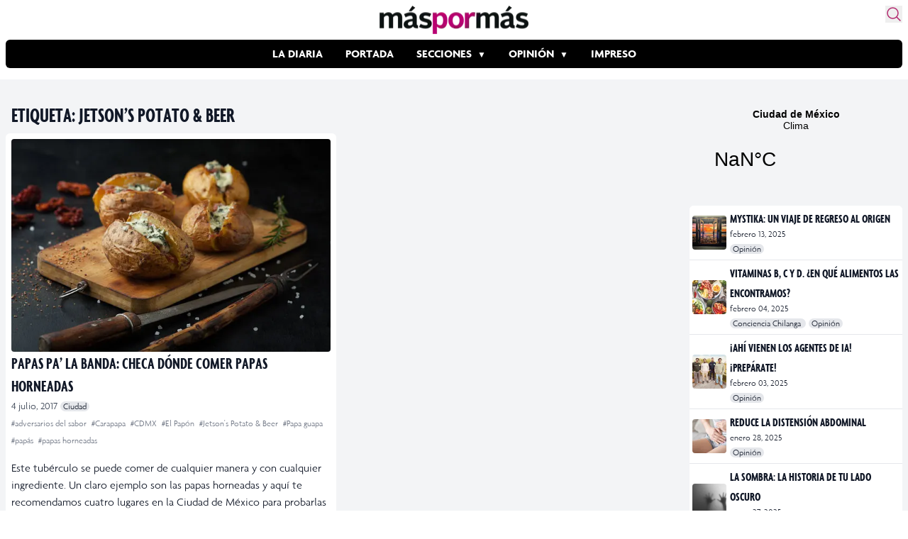

--- FILE ---
content_type: text/html; charset=utf-8
request_url: https://www.google.com/recaptcha/api2/aframe
body_size: 267
content:
<!DOCTYPE HTML><html><head><meta http-equiv="content-type" content="text/html; charset=UTF-8"></head><body><script nonce="ug7rS-MV9LGKjAbhDtsvWQ">/** Anti-fraud and anti-abuse applications only. See google.com/recaptcha */ try{var clients={'sodar':'https://pagead2.googlesyndication.com/pagead/sodar?'};window.addEventListener("message",function(a){try{if(a.source===window.parent){var b=JSON.parse(a.data);var c=clients[b['id']];if(c){var d=document.createElement('img');d.src=c+b['params']+'&rc='+(localStorage.getItem("rc::a")?sessionStorage.getItem("rc::b"):"");window.document.body.appendChild(d);sessionStorage.setItem("rc::e",parseInt(sessionStorage.getItem("rc::e")||0)+1);localStorage.setItem("rc::h",'1768982855649');}}}catch(b){}});window.parent.postMessage("_grecaptcha_ready", "*");}catch(b){}</script></body></html>